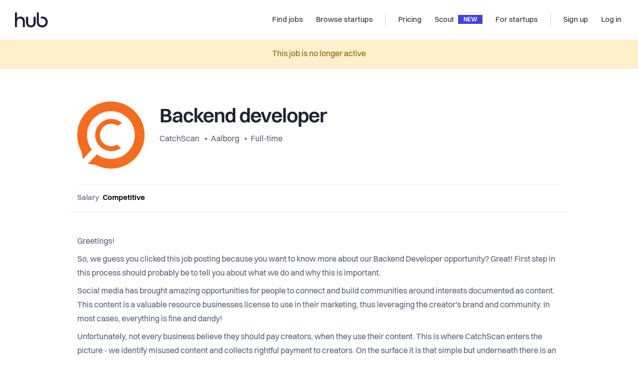

--- FILE ---
content_type: text/html; charset=utf-8
request_url: https://thehub.io/jobs/63b30b61b11234f7173258f5?subid=jobsincopenhagen
body_size: 13777
content:
<!doctype html>
<html data-n-head-ssr lang="en" data-n-head="%7B%22lang%22:%7B%22ssr%22:%22en%22%7D%7D">
  <head >
    <title>The Hub | Backend developer | CatchScan</title><meta data-n-head="ssr" data-hid="charset" charset="utf-8"><meta data-n-head="ssr" data-hid="viewport" name="viewport" content="width=device-width, initial-scale=1"><meta data-n-head="ssr" data-hid="x-ua" http-equiv="X-UA-Compatible" content="IE=edge"><meta data-n-head="ssr" data-hid="og:type" property="og:type" content="website"><meta data-n-head="ssr" data-hid="twitter:card" name="twitter:card" content="photo"><meta data-n-head="ssr" data-hid="og:title" property="og:title" content="The Hub | Backend developer | CatchScan"><meta data-n-head="ssr" data-hid="twitter:title" name="twitter:title" content="The Hub | Backend developer | CatchScan"><meta data-n-head="ssr" data-hid="twitter:url" name="twitter:url" content="https://thehub.io/jobs/63b30b61b11234f7173258f5"><meta data-n-head="ssr" data-hid="og:url" property="og:url" content="https://thehub.io/jobs/63b30b61b11234f7173258f5"><meta data-n-head="ssr" data-hid="description" name="description" content="Greetings!  So, we guess you clicked this job posting because you want to know more about our Backend Developer opportunity? Great! First step in this process should probably be to tell you about what ..."><meta data-n-head="ssr" data-hid="og:description" property="og:description" content="Greetings!  So, we guess you clicked this job posting because you want to know more about our Backend Developer opportunity? Great! First step in this process should probably be to tell you about what ..."><meta data-n-head="ssr" data-hid="twitter:description" name="twitter:description" content="Greetings!  So, we guess you clicked this job posting because you want to know more about our Backend Developer opportunity? Great! First step in this process should probably be to tell you about what ..."><meta data-n-head="ssr" data-hid="og:image" property="og:image" content="https://thehub-io.imgix.net/jobs/63b30b61b11234f7173258f5/social.jpeg?hash=0&amp;v=3"><meta data-n-head="ssr" data-hid="twitter:image" property="twitter:image" content="https://thehub-io.imgix.net/jobs/63b30b61b11234f7173258f5/social.jpeg?hash=0&amp;v=3"><link data-n-head="ssr" rel="icon" type="image/x-icon" href="/favicon.ico"><link data-n-head="ssr" rel="apple-touch-icon" sizes="180x180" href="/apple-touch-icon.png"><link data-n-head="ssr" rel="android-chrome" sizes="192x192" href="/android-chrome-192x192.png"><link data-n-head="ssr" rel="android-chrome" sizes="512x512" href="/android-chrome-512x512.png"><link data-n-head="ssr" rel="icon" type="image/png" sizes="32x32" href="/favicon-32x32.png"><link data-n-head="ssr" rel="icon" type="image/png" sizes="16x16" href="/favicon-16x16.png"><link data-n-head="ssr" rel="preload" href="/fonts/Volkart-Regular.woff2" as="font" type="font/woff2" crossorigin="anonymous"><link data-n-head="ssr" rel="preload" href="/fonts/Volkart-Bold.woff2" as="font" type="font/woff2" crossorigin="anonymous"><link data-n-head="ssr" rel="preconnect" href="https://api.thehub.io" crossorigin=""><link data-n-head="ssr" rel="preconnect" href="https://thehub-io.imgix.net"><link data-n-head="ssr" rel="dns-prefetch" href="https://api.thehub.io"><link data-n-head="ssr" rel="dns-prefetch" href="https://thehub-io.imgix.net"><link data-n-head="ssr" rel="preconnect" href="https://maps.googleapis.com"><link data-n-head="ssr" rel="dns-prefetch" href="https://maps.googleapis.com"><link data-n-head="ssr" data-hid="link:canonical" rel="canonical" href="https://thehub.io/jobs/63b30b61b11234f7173258f5"><script data-n-head="ssr" src="https://vouch.careers/embeded.js" async></script><script data-n-head="ssr" data-hid="gtm-script">if(!window._gtm_init){window._gtm_init=1;(function (w,n,d,m,e,p){w[d]=(w[d]==1||n[d]=='yes'||n[d]==1||n[m]==1||(w[e]&&w[e].p&&e[e][p]()))?1:0})(window,'navigator','doNotTrack','msDoNotTrack','external','msTrackingProtectionEnabled');(function(w,l){w[l]=w[l]||[];w[l].push({'gtm.start':new Date().getTime(),event:'gtm.js'})})(window,'dataLayer');window._gtm_inject=function(i){(function(d,s){var f=d.getElementsByTagName(s)[0],j=d.createElement(s);j.async=true;j.src='https://www.googletagmanager.com/gtm.js?id='+i;f.parentNode.insertBefore(j,f)})(document,'script');}}</script><script data-n-head="ssr" data-hid="FreshdeskChat" src="https://thehubio-support.freshchat.com/js/widget.js" chat="true" async onload="this.__vm_l=1"></script><link rel="modulepreload" href="/_nuxt/d4fb03633074252b3cb0.js" as="script"><link rel="modulepreload" href="/_nuxt/3ee0ffc948fc3c8300f8.js" as="script"><link rel="preload" href="/_nuxt/34985bf0ec601610a5b8.css" as="style"><link rel="modulepreload" href="/_nuxt/fe14110654c760bf73d1.js" as="script"><link rel="preload" href="/_nuxt/3d2379a0625f0cb07a9a.css" as="style"><link rel="modulepreload" href="/_nuxt/7ebbac868ec719dbe217.js" as="script"><link rel="preload" href="/_nuxt/f15b3116a6baadd47b44.css" as="style"><link rel="modulepreload" href="/_nuxt/a7952a76d0d9a95a16f8.js" as="script"><link rel="preload" href="/_nuxt/44631ab1b68eb898f7bb.css" as="style"><link rel="modulepreload" href="/_nuxt/40e71f413546faf35a85.js" as="script"><link rel="stylesheet" href="/_nuxt/34985bf0ec601610a5b8.css"><link rel="stylesheet" href="/_nuxt/3d2379a0625f0cb07a9a.css"><link rel="stylesheet" href="/_nuxt/f15b3116a6baadd47b44.css"><link rel="stylesheet" href="/_nuxt/44631ab1b68eb898f7bb.css">
  </head>
  <body >
    <div data-server-rendered="true" id="__nuxt"><!----><div id="__layout"><div class="layout-base" data-v-16ce5ba9><div class="layout-base__body" data-v-16ce5ba9><div class="default-layout" data-v-16ce5ba9><header id="app-header"><nav class="navbar navbar-light navbar-expand-md"><a href="/" target="_self" class="navbar-brand nuxt-link-active"><div><img src="/_nuxt/img/462d7eb.png" width="66" height="30" alt="The Hub logo" class="hidden-md-down"> <img src="/_nuxt/img/462d7eb.png" width="66" height="30" alt="The Hub logo" class="visible-md-down"></div></a> <div class="ml-auto"></div> <div id="nav_collapse" class="navbar-collapse collapse" style="display:none;"><ul class="navbar-nav ml-auto"><li class="nav-item"><a href="/jobs" target="_self" class="nav-link nuxt-link-active"><span title="Find jobs">Find jobs</span> <!----></a></li><li class="nav-item"><a href="/startups" target="_self" class="nav-link"><span title="Browse startups">Browse startups</span> <!----></a></li><span class="navbar-text spacer"></span><li class="nav-item"><a href="/pricing" target="_self" class="nav-link"><span title="Pricing">Pricing</span> <!----></a></li><li class="nav-item"><a href="/scout" target="_self" class="nav-link"><span title="Scout">Scout</span> <div class="headerbar-chevron">
              NEW
            </div></a></li><li class="nav-item"><a href="/startups/join" target="_self" class="nav-link"><span title="For startups">For startups</span> <!----></a></li><span class="navbar-text spacer"></span></ul> <ul class="navbar-nav"><li class="nav-item"><a target="_self" href="#" class="nav-link"><span title="Sign up">Sign up</span></a></li> <li class="nav-item"><a target="_self" href="#" class="nav-link"><span title="Log in">Log in</span></a></li></ul></div> <!----> <button type="button" aria-label="Toggle navigation" aria-controls="nav_collapse" aria-expanded="false" class="navbar-toggler"><span class="navbar-toggler-icon"></span></button></nav> <!----></header> <div class="default-layout__body" data-v-16ce5ba9><content data-v-16ce5ba9><div class="view-job-details default-layout__body__content" data-v-8810b0c2><div role="alert" aria-live="polite" aria-atomic="true" class="alert alert-warning" style="text-align:center;" data-v-8810b0c2><!---->
    This job is no longer active
  </div> <!----> <!----> <div class="view-job-details" data-v-8810b0c2><section class="component-container component-container--width--medium component-container--spacing--small"><div class="component-container__bounds container"><div class="component-container__bounds__inner"><header class="pt-20 pt-sm-50"><div class="media-item" style="align-items:flex-start;flex-direction:row;"><a href="/startups/catchscan"><div class="media-item__image media-item__image--image--big media-item__image--gap--default" style="background-image:url(https://thehub-io.imgix.net/files/s3/20210819125158-45d32cf812a75dd2b5795b41446899c0.png?fit=crop&amp;w=300&amp;h=300&amp;auto=format&amp;q=60);"></div></a> <div class="media-item__content"><div class="ml-4 ml-lg-20"><h2 class="view-job-details__title">Backend developer</h2> <div class="bullet-inline-list text-gray-700" style="font-size:1rem;"><a href="/startups/catchscan">CatchScan
              </a> <a href="/jobs?location=Aalborg,%20Denmark">Aalborg</a> <a href="/jobs?positionTypes=5b8e46b3853f039706b6ea70">Full-time</a></div></div></div></div> <div class="text-right py-16 fs13 text-gray-600 border-bottom"></div> <div class="row compensation border-bottom mt-16 pb-16 align-items-center"><div class="value col-md-auto">
          Salary
          <span>Competitive</span></div> <!----> <div class="col"></div> <div class="pt-20 pt-md-0 col-md-auto"><!----></div></div></header></div></div></section> <section class="component-container component-container--width--medium component-container--spacing--medium"><div class="component-container__bounds container"><div class="component-container__bounds__inner"><div class="view-job-details__body" style="max-width:100%;word-break:normal;overflow-wrap:break-word;"><div class="text-block mt-0"><content class="text-block__content text-block__content--default"><span><p>Greetings!</p><p>So, we guess you clicked this job posting because you want to know more about our Backend Developer opportunity? Great! First step in this process should probably be to tell you about what we do and why this is important.</p><p>Social media has brought amazing opportunities for people to connect and build communities around interests documented as content. This content is a valuable resource businesses license to use in their marketing, thus leveraging the creator's brand and community. In most cases, everything is fine and dandy!</p><p>Unfortunately, not every business believe they should pay creators, when they use their content. This is where CatchScan enters the picture - we identify misused content and collects rightful payment to creators. On the surface it is that simple but underneath there is an complex system at work tackling multiple problem domains.</p><p><br /></p><p><strong>Problem domains</strong></p><ul><li><p>Web crawling</p></li><li><p>Image Processing</p></li><li><p>Big Data</p></li><li><p>Locality Sensitive Hashing</p></li><li><p>and many more...</p></li></ul><p><br /></p><p>Here are some qualifications that increase your likeliness to be successful in this role.</p><p><br /></p><p><strong>Qualifications</strong></p><ul><li><p>Comfortable in Linux and other *nix systems</p></li><li><p>Knowledge of docker and docker composed files</p></li><li><p>Experience with programming in Python (Flask)</p></li><li><p>Knowledge about PostgreSQL and MongoDB</p></li><li><p>Comfortable in Agile and Agile based development processes</p></li><li><p>Fluent in English and/or Danish</p></li></ul><p><br /></p><p>The work at CatchScan happens in a hybrid culture, which is quite remote friendly. We have an office in Aalborg, but work can be performed from home. We do, however, have an expectation of seeing you physically once in awhile for company get-togethers and social events.</p><p><br /></p><p><strong>Our interview process</strong></p><ol><li><p>The mutual fit is important so we start out with a phone screening, where you will have plenty of opportunity ask questions! Don't expect us to monologue for hours.</p></li><li><p>Up for the challenge? You'll be assigned a challenge where you'll have the opportunity to show of your skills by solving real-world problems that we are facing on a daily basis!</p></li><li><p>Final talk with the founders.</p></li></ol><p><br /></p><p>Exited? Then we would love to hear from you!</p><p>Any burning questions? Feel free to contact Thomas (CTO) at 60725339.</p></span></content></div> <div class="text-block"><content class="text-block__content text-block__content--default"><span><strong>For more information or questions please contact us at</strong> <!----> <span>
             phone number
            <a href="tel:60725339">60725339</a></span></span></content></div></div> <div class="text-block mb-40"><content class="text-block__content text-block__content--default"><h3 class="fs40 mb-0">Perks and benefits</h3> <p class="text-gray-700 pb-30 pb-lg-40">
        This job comes with several perks and benefits
      </p> <div class="benefits" data-v-eec042ac><div class="row" data-v-eec042ac data-v-eec042ac><div class="benefits__items col-sm-6 col-lg-4" data-v-eec042ac data-v-eec042ac><div class="benefits__items__item py-24" data-v-eec042ac><img src="/_nuxt/bec446a5c33936e90547b6ba6c9ef570.svg" alt="Flexible working hours" class="benefits__items__item__icon" data-v-eec042ac> <h5 class="pt-30" data-v-eec042ac>Flexible working hours</h5> <p class="pt-10" data-v-eec042ac></p></div></div><div class="benefits__items col-sm-6 col-lg-4" data-v-eec042ac data-v-eec042ac><div class="benefits__items__item py-24" data-v-eec042ac><img src="/_nuxt/3aea45781626c6659fea2257b36d58da.svg" alt="Free coffee / tea" class="benefits__items__item__icon" data-v-eec042ac> <h5 class="pt-30" data-v-eec042ac>Free coffee / tea</h5> <p class="pt-10" data-v-eec042ac></p></div></div><div class="benefits__items col-sm-6 col-lg-4" data-v-eec042ac data-v-eec042ac><div class="benefits__items__item py-24" data-v-eec042ac><img src="/_nuxt/6f5fe8db6f61813af564007deb147626.svg" alt="Near public transit" class="benefits__items__item__icon" data-v-eec042ac> <h5 class="pt-30" data-v-eec042ac>Near public transit</h5> <p class="pt-10" data-v-eec042ac></p></div></div><div class="benefits__items col-sm-6 col-lg-4" data-v-eec042ac data-v-eec042ac><div class="benefits__items__item py-24" data-v-eec042ac><img src="/_nuxt/761d69be94ae7a8006767510822bb942.svg" alt="Social gatherings" class="benefits__items__item__icon" data-v-eec042ac> <h5 class="pt-30" data-v-eec042ac>Social gatherings</h5> <p class="pt-10" data-v-eec042ac></p></div></div><div class="benefits__items col-sm-6 col-lg-4" data-v-eec042ac data-v-eec042ac><div class="benefits__items__item py-24" data-v-eec042ac><img src="/_nuxt/28fb64c06cd494571aa3293417c208a9.svg" alt="Free office snacks" class="benefits__items__item__icon" data-v-eec042ac> <h5 class="pt-30" data-v-eec042ac>Free office snacks</h5> <p class="pt-10" data-v-eec042ac></p></div></div><div class="benefits__items col-sm-6 col-lg-4" data-v-eec042ac data-v-eec042ac><div class="benefits__items__item py-24" data-v-eec042ac><img src="/_nuxt/3af3fedc688221da3a83752440a1fe75.svg" alt="Skill development" class="benefits__items__item__icon" data-v-eec042ac> <h5 class="pt-30" data-v-eec042ac>Skill development</h5> <p class="pt-10" data-v-eec042ac></p></div></div></div> <a class="benefits__more" data-v-eec042ac>See all 10 benefits <i class="icon icon-caret" data-v-eec042ac></i></a></div></content></div> <div class="text-block view-job-details__company mb-30 text-block--border-top"><content class="text-block__content text-block__content--default"><div class="row"><div class="col-md-7"><h3>Working at <br>CatchScan</h3></div> <div class="text-md-right mb-16 mb-md-0 col-md-5"><a href="/startups/catchscan" target="_blank" class="text-blue-900 fw500"><span>See company profile</span><i class="icon-arrow-up-right fs13 pl-10"></i></a></div></div> <div class="row"><div class="col-md-7"><div class="view-job-details__company__text"><div>CatchScan is a cloud-based software driven platform for content creators who wants to automate protection of their copyright online.

In the time of digitalization where more than 2 billion images are uploaded daily without prober license, we believe everybody should be able to uphold their rights, without the need for an expensive lawyer and without doing time intensive manual tasks. That is why we have build a powerful service that automatically and continuously searches the internet for copied content. With our easy to use platform, anyone can have the power of a professional legal department representing their originality as a creator.

This lets creators be creators, instead of worrying about misrepresentation of them and their brand.</div></div> <p class="mt-20 mb-40 mb-sm-0"><a href="/startups/catchscan" target="_blank" class="text-blue-900 hidden-md-down">Read more about CatchScan
            </a></p></div> <div class="col-md-5"><img src="https://thehub-io.imgix.net/files/s3/20211011125356-61cad41c6e12130ec8010c193309059d.png?w=600&amp;h=1200" alt="company gallery image" class="view-job-details__company__image"></div></div></content></div></div></div></section> <!----></div> <!----> <!----> <!----> <!----> <!----></div></content></div> <footer id="thehub_footer" class="app-footer" data-v-56e8adb6><div class="app-footer__container container" data-v-56e8adb6 data-v-56e8adb6><div class="app-footer__information" data-v-56e8adb6><img src="/_nuxt/164db33c3d5c8e1fcf4d94b65b0da148.svg" alt="The Hub logo" width="70" height="32" class="app-footer__information__logo mb-24" data-v-56e8adb6> <p class="fs15" data-v-56e8adb6>
        We connect global talents with career opportunities in Nordic startups.
      </p> <div class="app-footer__information__flags" data-v-56e8adb6><img src="/_nuxt/a045c9a1e883d22bf0e02702305981cd.svg" alt="DK flag" width="24" height="24" data-v-56e8adb6> <img src="/_nuxt/bfc0407764ed5b5242d56923c464613d.svg" alt="SE flag" width="24" height="24" data-v-56e8adb6> <img src="/_nuxt/8aa3588e761834b5c4e8df1ade562b7b.svg" alt="NO flag" width="24" height="24" data-v-56e8adb6> <img src="/_nuxt/9c216d3b193e15902e460883ab649f4f.svg" alt="SE flag" width="24" height="24" data-v-56e8adb6> <img src="/_nuxt/83544871d0e617c8b68a36c29b7e5e10.svg" alt="IS flag" width="26" height="25" style="margin-left:-1px;" data-v-56e8adb6></div> <div data-v-56e8adb6><h4 class="app-footer__column__heading" data-v-56e8adb6>MAIN PARTNERS</h4> <div style="display:flex;align-items:center;" data-v-56e8adb6><img src="/_nuxt/img/b175cbf.png" alt="Mesh logo" width="90" height="26" class="app-footer__information__logo mb-24" data-v-56e8adb6> <div style="width:1rem;" data-v-56e8adb6></div> <img src="/_nuxt/img/44f8b80.png" alt="Danske Bang Growth logo" width="160" height="22" class="app-footer__information__logo mb-24" data-v-56e8adb6></div></div></div> <div class="app-footer__columns" data-v-56e8adb6><div class="app-footer__column" data-v-56e8adb6><h4 class="app-footer__column__heading" data-v-56e8adb6>For Candidates</h4> <a href="/jobs" class="link nuxt-link-active" data-v-56e8adb6>Explore jobs</a> <a href="/jobs?countryCode=REMOTE&amp;sorting=mostPopular" class="link" data-v-56e8adb6>Explore remote jobs</a> <a href="/startups" class="link" data-v-56e8adb6>Explore startups</a> <a href="https://insights.thehub.io/" target="_blank" class="link" data-v-56e8adb6>Explore content</a></div> <div class="app-footer__column" data-v-56e8adb6><h4 class="app-footer__column__heading" data-v-56e8adb6>For startups</h4> <a href="/startups/join" class="link" data-v-56e8adb6>Overview</a> <a href="/pricing" class="link" data-v-56e8adb6>Pricing</a> <a href="/scout" class="link" data-v-56e8adb6>Scout</a> <a href="/funding" class="link" data-v-56e8adb6>Investor list</a> <a href="/startups/career-page" class="link" data-v-56e8adb6>Embed Career Page</a> <a href="/deals" class="link" data-v-56e8adb6>Startup Deals</a> <a href="/community-program" class="link" data-v-56e8adb6>Community Program</a></div> <div class="app-footer__column" data-v-56e8adb6><h4 class="app-footer__column__heading" data-v-56e8adb6>Company</h4> <a href="/about" class="link" data-v-56e8adb6>About</a> <a href="https://insights.thehub.io/" target="_blank" class="link" data-v-56e8adb6>Blog</a> <a href="/contact" class="link" data-v-56e8adb6>Contact</a> <a href="/partners" class="link" data-v-56e8adb6>Partners</a></div> <div class="app-footer__column" data-v-56e8adb6><h4 class="app-footer__column__heading" data-v-56e8adb6>Explore</h4> <a href="https://www.linkedin.com/company/thehubio/" target="_blank" class="link" data-v-56e8adb6>LinkedIn</a> <a href="https://www.facebook.com/thehub.io" target="_blank" class="link" data-v-56e8adb6>Facebook</a> <a href="https://www.instagram.com/thehubio" target="_blank" class="link" data-v-56e8adb6>Instagram</a> <a href="https://twitter.com/thehubio" target="_blank" class="link" data-v-56e8adb6>Twitter</a></div> <div class="app-footer__column mobile visible-sm-down" data-v-56e8adb6><a href="/terms" class="link" data-v-56e8adb6>Terms</a> <a href="/privacy-policy" class="link" data-v-56e8adb6>Privacy</a> <p class="copyright" data-v-56e8adb6>© 2025 thehub.io</p></div></div></div> <div class="app-footer__copyright hidden-sm-down container" data-v-56e8adb6 data-v-56e8adb6><p data-v-56e8adb6>© 2025 thehub.io</p> <a href="/terms" class="link" data-v-56e8adb6>Terms</a> <a href="/privacy-policy" class="link" data-v-56e8adb6>Privacy</a></div></footer></div></div> <div class="layout-base__modals" data-v-16ce5ba9><!----> <!----> <!----> <!----></div></div></div></div><script>window.__NUXT__=(function(a,b,c,d,e,f,g,h,i,j,k,l,m,n,o,p,q,r,s,t,u,v,w,x,y,z,A,B,C,D,E,F,G,H,I,J,K,L,M,N,O){return {layout:"default",data:[{}],fetch:[],error:b,state:{version:"1.0.02",platform:"thehub",applicantprofile:{data:b,applicantProfile:b},applicants:{},ats:{},client:{lastJobsPage:l},investors:{investors:b,investor:b},jobs:{jobs:b,job:{saved:c,interestedAt:b,socialImageUrl:"https:\u002F\u002Fthehub-io.imgix.net\u002Fjobs\u002F63b30b61b11234f7173258f5\u002Fsocial.jpeg?hash=0&v=3",questions:[],companyCountries:{ni:{status:"DISABLED"},fi:{status:"DISABLED"},no:{status:"DISABLED"},se:{status:"DISABLED"},dk:{approvedAt:"2021-08-19T22:00:39.076Z",registrationNumber:"42117854",createdAt:"2021-08-19T13:22:11.131Z",geoLocation:{center:{type:"Point",_id:"611e5b03e707123e51bbe71e",coordinates:[9.927505,57.035321]},bounds:{type:"Polygon",_id:"611e5b03e707123e51bbe71f",coordinates:[[[9.928779930291501,57.0365185302915],[9.926081969708498,57.0365185302915],[9.926081969708498,57.0338205697085],[9.928779930291501,57.0338205697085],[9.928779930291501,57.0365185302915]]]}},status:k,location:{route:"Nålemagervej",postalCode:"9000",locality:"Aalborg",country:"Denmark",address:"Nålemagervej 1, 9000 Aalborg, Denmark"}},eu:{status:"DISABLED"},is:{status:"DISABLED"}},criterias:["cv"],share:{crop:b,image:b},expirationDate:"2023-02-11",views:{week:3,total:1390},description:"\u003Cp\u003EGreetings!\u003C\u002Fp\u003E\u003Cp\u003ESo, we guess you clicked this job posting because you want to know more about our Backend Developer opportunity? Great! First step in this process should probably be to tell you about what we do and why this is important.\u003C\u002Fp\u003E\u003Cp\u003ESocial media has brought amazing opportunities for people to connect and build communities around interests documented as content. This content is a valuable resource businesses license to use in their marketing, thus leveraging the creator's brand and community. In most cases, everything is fine and dandy!\u003C\u002Fp\u003E\u003Cp\u003EUnfortunately, not every business believe they should pay creators, when they use their content. This is where CatchScan enters the picture - we identify misused content and collects rightful payment to creators. On the surface it is that simple but underneath there is an complex system at work tackling multiple problem domains.\u003C\u002Fp\u003E\u003Cp\u003E\u003Cbr \u002F\u003E\u003C\u002Fp\u003E\u003Cp\u003E\u003Cstrong\u003EProblem domains\u003C\u002Fstrong\u003E\u003C\u002Fp\u003E\u003Cul\u003E\u003Cli\u003E\u003Cp\u003EWeb crawling\u003C\u002Fp\u003E\u003C\u002Fli\u003E\u003Cli\u003E\u003Cp\u003EImage Processing\u003C\u002Fp\u003E\u003C\u002Fli\u003E\u003Cli\u003E\u003Cp\u003EBig Data\u003C\u002Fp\u003E\u003C\u002Fli\u003E\u003Cli\u003E\u003Cp\u003ELocality Sensitive Hashing\u003C\u002Fp\u003E\u003C\u002Fli\u003E\u003Cli\u003E\u003Cp\u003Eand many more...\u003C\u002Fp\u003E\u003C\u002Fli\u003E\u003C\u002Ful\u003E\u003Cp\u003E\u003Cbr \u002F\u003E\u003C\u002Fp\u003E\u003Cp\u003EHere are some qualifications that increase your likeliness to be successful in this role.\u003C\u002Fp\u003E\u003Cp\u003E\u003Cbr \u002F\u003E\u003C\u002Fp\u003E\u003Cp\u003E\u003Cstrong\u003EQualifications\u003C\u002Fstrong\u003E\u003C\u002Fp\u003E\u003Cul\u003E\u003Cli\u003E\u003Cp\u003EComfortable in Linux and other *nix systems\u003C\u002Fp\u003E\u003C\u002Fli\u003E\u003Cli\u003E\u003Cp\u003EKnowledge of docker and docker composed files\u003C\u002Fp\u003E\u003C\u002Fli\u003E\u003Cli\u003E\u003Cp\u003EExperience with programming in Python (Flask)\u003C\u002Fp\u003E\u003C\u002Fli\u003E\u003Cli\u003E\u003Cp\u003EKnowledge about PostgreSQL and MongoDB\u003C\u002Fp\u003E\u003C\u002Fli\u003E\u003Cli\u003E\u003Cp\u003EComfortable in Agile and Agile based development processes\u003C\u002Fp\u003E\u003C\u002Fli\u003E\u003Cli\u003E\u003Cp\u003EFluent in English and\u002For Danish\u003C\u002Fp\u003E\u003C\u002Fli\u003E\u003C\u002Ful\u003E\u003Cp\u003E\u003Cbr \u002F\u003E\u003C\u002Fp\u003E\u003Cp\u003EThe work at CatchScan happens in a hybrid culture, which is quite remote friendly. We have an office in Aalborg, but work can be performed from home. We do, however, have an expectation of seeing you physically once in awhile for company get-togethers and social events.\u003C\u002Fp\u003E\u003Cp\u003E\u003Cbr \u002F\u003E\u003C\u002Fp\u003E\u003Cp\u003E\u003Cstrong\u003EOur interview process\u003C\u002Fstrong\u003E\u003C\u002Fp\u003E\u003Col\u003E\u003Cli\u003E\u003Cp\u003EThe mutual fit is important so we start out with a phone screening, where you will have plenty of opportunity ask questions! Don't expect us to monologue for hours.\u003C\u002Fp\u003E\u003C\u002Fli\u003E\u003Cli\u003E\u003Cp\u003EUp for the challenge? You'll be assigned a challenge where you'll have the opportunity to show of your skills by solving real-world problems that we are facing on a daily basis!\u003C\u002Fp\u003E\u003C\u002Fli\u003E\u003Cli\u003E\u003Cp\u003EFinal talk with the founders.\u003C\u002Fp\u003E\u003C\u002Fli\u003E\u003C\u002Fol\u003E\u003Cp\u003E\u003Cbr \u002F\u003E\u003C\u002Fp\u003E\u003Cp\u003EExited? Then we would love to hear from you!\u003C\u002Fp\u003E\u003Cp\u003EAny burning questions? Feel free to contact Thomas (CTO) at 60725339.\u003C\u002Fp\u003E",id:"63b30b61b11234f7173258f5",isRemote:c,scraped:c,status:"EXPIRED",approvedAt:"2023-01-03T14:04:22.860Z",createdAt:"2023-01-02T16:50:41.403Z",jobPositionTypes:["5b8e46b3853f039706b6ea70"],jobRole:"backenddeveloper",location:{address:"Aalborg, Denmark",locality:"Aalborg",country:"Denmark"},countryCode:"DK",equity:"undisclosed",salary:"competitive",phone:"60725339",company:{claim:c,galleryImages:[{path:"\u002Ffiles\u002Fs3\u002F20211011125356-61cad41c6e12130ec8010c193309059d.png",id:"616433e44b19550767acf01c",originalname:"Untitled design (6).png",filetype:"image\u002Fpng",size:4170677}],logoImage:{path:"\u002Ffiles\u002Fs3\u002F20210819125158-45d32cf812a75dd2b5795b41446899c0.png",id:"611e53eee707123e51b88f9c",originalname:"assets_gfx_logo_catchScan-logo.png",filetype:"image\u002Fpng",size:22886},id:"611e5b03e707123e51bbe6cd",instantClaimStatus:"DISABLED",communityProgramStatus:"DEFAULT",founded:"2021",numberOfEmployees:B,website:"http:\u002F\u002Fcatchscan.com",whatWeDo:"CatchScan is a cloud-based software driven platform for content creators who wants to automate protection of their copyright online.\n\nIn the time of digitalization where more than 2 billion images are uploaded daily without prober license, we believe everybody should be able to uphold their rights, without the need for an expensive lawyer and without doing time intensive manual tasks. That is why we have build a powerful service that automatically and continuously searches the internet for copied content. With our easy to use platform, anyone can have the power of a professional legal department representing their originality as a creator.\n\nThis lets creators be creators, instead of worrying about misrepresentation of them and their brand.",perks:["566563ca872626876801fd1e","56656510872626876801fd1f","5665653e872626876801fd20","566565af872626876801fd21","5665660c872626876801fd22","566578ea872626876801fd2b","566578c0872626876801fd2a","5d7e475198dc732d926b6483","5d7e475198dc732d926b6484","5d7e475198dc732d926b6482"],name:"CatchScan",key:"catchscan"},title:"Backend developer",key:"backend-developer-310"},latestJobs:b,featuredJobs:b,jobsWithParams:[],savedJobs:[],relatedJobs:[],relevantJobs:[],latestSearchedJobs:[],jobById:{}},jobSearch:{list:[],loaded:c},meta:{preferredCountryCode:f,site:{ipDetectedCountryCode:m,currency:g,countries:[{value:"DK",text:"Denmark",registrationNumberLabel:"CVR number",registrationNumberFormat:"12345678",currency:"DKK",isAvailable:d,defaultSuggestionCity:"Copenhagen",defaultLocation:{center:{lat:56.26392,lng:9.501785}}},{value:"FI",text:n,country:n,registrationNumberLabel:o,registrationNumberFormat:"1234567-1",currency:g,currencySymbol:h,isAvailable:d,defaultSuggestionCity:"Helsinki",defaultLocation:{center:{lat:62.845511,lng:25.91432}}},{value:"IS",text:"Iceland",registrationNumberLabel:"Registration Number",registrationNumberFormat:p,currency:g,isAvailable:d,defaultSuggestionCity:"Reykjavík",defaultLocation:{center:{lat:64.14617162714495,lng:-21.94245875972202}}},{value:"NI",text:"Northern Ireland",registrationNumberLabel:"NI Company Number",currency:g,currencySymbol:h,isAvailable:d,defaultSuggestionCity:"County Down",defaultLocation:{center:{lat:54.63749,lng:-6.80473}}},{value:q,text:"Norway",countryCode:q,registrationNumberLabel:"Org number",registrationNumberFormat:"123 456 789",defaultSuggestionCity:"Oslo",currency:"NOK",isAvailable:d,defaultLocation:{center:{lat:61.011399,lng:8.794264}}},{value:m,text:"Other Europe",registrationNumberLabel:o,registrationNumberFormat:"1234567",currency:g,currencySymbol:h,isAvailable:d,defaultSuggestionCity:"Berlin",defaultLocation:{center:{lat:52.52,lng:13.4}}},{value:"SE",text:"Sweden",registrationNumberLabel:"Company registration number",registrationNumberFormat:p,currency:"SEK",isAvailable:d,defaultSuggestionCity:"Stockholm",defaultLocation:{center:{lat:62.233714,lng:15.694093}}}]},industries:[{label:"Consumer Goods",value:"consumergoods"},{label:"Education",value:"education"},{label:"Energy & Greentech",value:"greentech"},{label:"Media & Entertainment",value:"entertainment"},{label:"Fintech",value:"fintech"},{label:"Healthcare & Life Science",value:r},{label:"IT & Software",value:"itsoftware"},{label:"Maritime & Transport",value:"maritime"},{label:"SaaS",value:"saas"},{label:"Service",value:"service"},{label:"Marketplace & eCommerce",value:i},{label:"Manufacturing",value:"manufacturing"},{label:"Telecommunications",value:"telecommunications"},{label:"Retail",value:"retail"},{label:"Agriculture",value:"agriculture"},{label:"Food & Beverage",value:"food"},{label:"Science & Engineering",value:"science"},{label:"Travel & Tourism",value:"travel"},{label:"Sports",value:"sports"},{label:"Advertising",value:"advertising"},{label:"Sales & Marketing",value:s},{label:"Fashion & Living",value:"fashion"},{label:"Hospitality, Hosting",value:"hospitality"},{label:"Robotics",value:"robotics"},{label:t,value:u},{label:"Jobs & Recruitment",value:l},{label:"Gaming",value:"gaming"},{label:"IoT",value:"iot"},{label:"Music & Audio",value:"music"},{label:"Blockchain",value:"blockchain"}],sdgs:[{value:"noPoverty",label:"No poverty",description:"End poverty in all its forms everywhere. All people everywhere, including the poorest and most vulnerable, should enjoy a basic standard of living and social protection benefits.",index:1},{value:"zeroHunger",label:"Zero hunger",description:"End hunger and all forms of malnutrition, achieve food security to sufficient nutritious food, and promote sustainable food production.",index:2},{value:"goodHealth",label:"Good health and well-being",description:"Ensure healthy lives and promote well-being for all at all ages by ending the epidemics; reducing non-communicable and environmental diseases as well as achieving universal health coverage; and ensuring access to safe, affordable and effective medicines and vaccines for all.",index:3},{value:"qualityEducation",label:"Quality education",description:"Ensure inclusive and equitable quality education and promote lifelong learning opportunities for all.",index:4},{value:"genderEquality",label:"Gender equality",description:"Achieve gender equality and empower all women and girls to reach their full potential, which requires eliminating all forms of discrimination and violence against them, including harmful practices.",index:5},{value:"cleanWater",label:"Clean water and sanitation",description:"Ensure availability and sustainable management of water and sanitation for all including addressing the quality and sustainability of water resources.",index:6},{value:"cleanEnergy",label:"Affordable and clean energy",description:"Ensure access to affordable, reliable, sustainable and modern energy for all. This includes promoting broader energy access and increased use of renewable energy.",index:7},{value:"economicGrowth",label:"Decent work and economic growth",description:"Promote sustained, inclusive and sustainable economic growth, full and productive employment and decent work for all. This includes eradicating forced labour, human trafficking and child labour.",index:8},{value:"industry",label:"Industry, innovation and infrastructure",description:"Build resilient infrastructure, promote inclusive and sustainable industrialization and foster innovation.",index:9},{value:"reducedInequalities",label:"Reduced inequalities",description:"Reduce inequality in income, as well as those based on sex, age, disability, race, class, ethnicity, religion and opportunity—both within and among countries.",index:10},{value:"suistainableCities",label:"Sustainable cities and communities",description:"Aims to make cities and human settlements inclusive, safe, resilient and sustainable by renewing and planning cities and other human settlements in a way that fosters community cohesion and personal security while stimulating innovation and employment.",index:11},{value:"responsibleConsumption",label:"Responsible consumption and production",description:"\"Promote sustainable consumption and production patterns through measures such as specific policies and international agreements on the management of materials that are toxic to the environment.",index:12},{value:"climateAction",label:"Climate action",description:"Take urgent action to combat climate change and its widespread, unprecedented effects which disproportionately burden the poorest and the most vulnerable.",index:13},{value:"lifeBelowWater",label:"Life below water",description:"Promote the conservation and sustainable use of marine and coastal ecosystems, prevent marine pollution and increase the economic benefits from the sustainable use of marine resources.",index:14},{value:"lifeOnLand",label:"Life on land",description:"Protect, restore and promote sustainable use of terrestrial ecosystems, sustainably manage forests, combat desertification, and halt and reverse land degradation and halt biodiversity loss.",index:15},{value:"peace",label:"Peace, justice and strong institutions",description:"Promote peaceful and inclusive societies for sustainable development, provide access to justice for all and build effective, accountable and inclusive institutions at all levels.",index:16},{value:"partnerships",label:"Partnerships for the goals",description:"The 2030 Agenda requires a revitalized and enhanced global partnership that mobilizes all available resources from Governments, civil society, the private sector, the United Nations system and other actors in order to strengthen the means of implementation.",index:17}],interested:{status:[{value:"applied",label:"Applied"},{value:"custom",label:"Custom"},{value:"hired",label:"Hired"},{value:"toreject",label:"To be rejected"},{value:"rejected",label:"Rejected"},{value:"ignored",label:"Ignored"}]},job:{status:[{value:j,label:"Draft"},{value:"PENDING_PAYMENT",label:"Pending payment"},{value:"PENDING_COMPANY_APPROVAL",label:"Pending approval"},{value:"PENDING_HH_APPROVAL",label:"Pending Scout approval"},{value:"PENDING_COMPANY_CLAIM",label:"Pending startup claim"},{value:k,label:"Active"},{value:"STOPPED",label:"Paused"},{value:"EXPIRED",label:"Expired"}],roles:[{value:"backenddeveloper",label:"Backend developer"},{value:"devops",label:"DevOps"},{value:"frontenddeveloper",label:"Frontend developer"},{value:"fullstackdeveloper",label:"Full-stack developer"},{value:"mobiledevelopment",label:"Mobile Development"},{value:"businessdevelopment",label:"Business Development"},{value:"customerservice",label:v},{value:"customersuccess",label:"Customer Success"},{value:"design",label:"Design"},{value:w,label:"Marketing & Communication"},{value:"projectmanagement",label:"Project Management"},{value:s,label:"Sales"},{value:"cxo",label:"CxO"},{value:"engineer",label:"Engineer"},{value:"operations",label:"Operations"},{value:"finance",label:"Finance"},{value:"humanresources",label:"HR"},{value:"datascience",label:"Data Science"},{value:u,label:t},{value:"analyst",label:"Analyst"},{value:"productmanagement",label:"Product Management"},{value:"qualityassurance",label:"Quality Assurance"},{value:"uxuidesigner",label:"UX \u002F UI Designer"},{value:x,label:y}],positionTypes:[{id:"5b8e46b3853f039706b6ea73",label:"Internship"},{id:"62e28180d8cca695ee60c98e",label:"Advisory board"},{id:"5b8e46b3853f039706b6ea72",label:"Student"},{id:"5b8e46b3853f039706b6ea74",label:"Cofounder"},{id:"5b8e46b3853f039706b6ea70",label:"Full-time"},{id:"5b8e46b3853f039706b6ea71",label:"Part-time"},{id:"5b8e46b3853f039706b6ea75",label:"Freelance"}],receiveApplicants:[{value:"immediately",label:"Immediately"},{value:"daily",label:"Daily"},{value:"twiceweek",label:"Twice a week (Tuesday and Thursday)"},{value:"onceweek",label:"Once a week (Monday)"},{value:"never",label:"Never"}],sorting:{default:"mostPopular",options:{mostPopular:{label:"Most popular",orderBy:"statistics.pastSevenDaysViews",order:z},newJobs:{label:"New jobs",orderBy:"createdAt",order:z}}}},company:{status:[{value:k,label:k},{value:j,label:j},{value:A,label:A}],numberOfEmployees:[{value:B,label:B},{value:C,label:C},{value:D,label:D},{value:E,label:E},{value:F,label:F}],stages:[{value:"idea",label:"Idea"},{value:"prototype",label:"Product or prototype"},{value:"goToMarket",label:"Go to market"},{value:"growth",label:"Growth and expansion"}],funding:[{value:"notLooking",label:"Currently not looking for funding"},{value:"looking",label:"Looking for funding"}],fundingStages:[{value:"bootstrapping",label:"Bootstrapping"},{value:"preseed",label:"Pre-seed"},{value:"seed",label:"Seed"},{value:"seriesa",label:"Series A"},{value:"seriesb",label:"Series B+"},{value:"ipo",label:"IPO"}],markets:[{value:"developed",label:"Developed markets"},{value:"emerging",label:"Emerging markets"},{value:"both",label:"Developed and emerging markets"}],perks:[{id:"5665653e872626876801fd20",key:"transport",name:"Near public transit",description:a},{id:"5665660c872626876801fd22",key:"soft-drink",name:"Free office snacks",description:a},{id:"566577a6872626876801fd28",key:"pension",name:"Pension plan",description:a},{id:"5d7e475198dc732d926b6486",key:"paid-holiday",name:"Paid holiday",description:a},{id:"5d7e475198dc732d926b648a",key:"gym",name:"Gym access",description:a},{id:"5665790e872626876801fd2c",key:"leave",name:"Maternity \u002F paternity leave",description:a},{id:"5d7e475198dc732d926b6482",key:"remote",name:"Remote work allowed",description:a},{id:"5d7e475198dc732d926b6488",key:"gamified-office",name:"Gamified office",description:a},{id:"5d7e475198dc732d926b6480",key:"unlimited-holiday",name:"Unlimited holiday",description:a},{id:"5d7e475198dc732d926b6487",key:"pet",name:"Pet friendly",description:a},{id:"566565af872626876801fd21",key:"social",name:"Social gatherings",description:a},{id:"566566ac872626876801fd23",key:"equity",name:"Equity package",description:a},{id:"5d7e475198dc732d926b6481",key:"gear",name:"New tech gear",description:a},{id:"5d7e475198dc732d926b6484",key:"central",name:"Central office",description:a},{id:"565c5794c37b3db6484b4d33",key:"lunch",name:"Free lunch",description:a},{id:"56656510872626876801fd1f",key:"coffee",name:"Free coffee \u002F tea",description:a},{id:"566578c0872626876801fd2a",key:"beer",name:"Free friday beers",description:a},{id:"5d7e475198dc732d926b6489",key:"daily-allowance",name:"Daily allowance",description:a},{id:"5d7e475198dc732d926b6483",key:"work-life",name:"Work life balance",description:a},{id:"5d7e475198dc732d926b6485",key:"welness",name:"Wellness",description:a},{id:"5d7e475198dc732d926b648b",key:"mental",name:"Mental health support",description:a},{id:"566563ca872626876801fd1e",key:"time",name:"Flexible working hours",description:a},{id:"566578ea872626876801fd2b",key:"skills",name:"Skill development",description:a},{id:"5931407ae0c037522595dd00",key:r,name:"Healthcare insurance",description:a}],keyFigureNames:[{value:"money_raised",type:G,label:"Money raised so far",publicLabel:"Money raised"},{value:"employees",label:"Number of employees",publicLabel:"Employees"},{value:"customers",label:"Number of customers",publicLabel:"Happy customers"},{value:"male_female_ratio",type:"ratio",label:"Male \u002F Female ratio",publicLabel:"Male \u002F female ratio"},{value:"revenue",type:G,label:H,publicLabel:H},{value:"nationalities",label:"Number of nationalities",publicLabel:"Nationalities"},{value:"units_sold",label:"Number of units sold",publicLabel:"Units sold"},{value:"markets",label:"Number of markets represented in",publicLabel:"Markets represented"},{value:"users",label:"Number of users",publicLabel:"Users"},{value:"people_helped",label:"Number of helped people",publicLabel:"People helped"}],businessModels:[{label:"B2C",value:I},{label:"B2B",value:J},{label:K,value:i},{label:"B2G",value:L}],slackNotifications:[{name:"jobCreated",label:"Job created",description:"Get notified whenever job created"},{name:"jobEnded",label:"Job ended",description:"Get notified whenever job ended"},{name:"applicationCreated",label:"New applicant",description:"Get notified whenever applicants have applied for one of your open positions."},{name:"applicationCommented",label:"New comment about applicant",description:"Get notified whenever manager have commented one of your applicants."}]},investor:{categories:[{value:"ACCELERATORS",label:"Accelerator \u002F Incubator"},{value:"ANGEL",label:"Angel Investor"},{value:"ANGELS",label:"Angel Group"},{value:"APPLIEDRESEARCH",label:"Research Funding"},{value:"BANK",label:"Bank Financing"},{value:"CROWDFUNDING",label:"Crowdfunding"},{value:"PUBLICFUNDING",label:"Public Funding"},{value:"VENTURES",label:"VC"},{value:"PRIVATE",label:"Private Funds"},{value:"FAMILYOFFICE",label:"Family Office"},{value:"STARTUPSTUDIO",label:"Startup Studio"}],investmentRanges:[{label:"€ \u003C 25K",value:"r25k"},{label:"€ 25 - 50K",value:"r2550k"},{label:"€ 50 - 100K",value:"r50100k"},{label:"€ 100 - 500K",value:"r100500k"},{label:"€ 0,5 - 1M",value:"r051m"},{label:"€ 1 - 5M",value:"r15m"},{label:"€ \u003E 5M",value:"r5m"}],markets:[{label:"Consumer",value:I},{label:"Companies",value:J},{label:K,value:i},{label:"Government",value:L}],contactPreferences:[{label:"Phone",value:"phone"},{label:"Email",value:"email"},{label:"Website link",value:"website"},{label:"Send pitch form",value:"signup"},{label:"Free text",value:"text"}]},toolCategories:[{_id:"5b7430e75505cc196612eb84",key:x,__v:e,title:y},{_id:"5b7431045505cc196612eb87",key:"sales-and-crm-1",__v:e,title:"Sales & CRM "},{_id:"5b7430f55505cc196612eb85",key:"hiring-and-hr",__v:e,title:"Hiring & HR"},{_id:"5b7430ff5505cc196612eb86",key:"developer-tools",__v:e,title:"Developer Tools"},{_id:"6526c02a1a74ee3d27ff9e8d",key:"customer-service",title:v,__v:e},{_id:"6526c0421a74ee3d27ffa04a",key:"finance-and-legal",title:"Finance & Legal",__v:e},{_id:"6526c0561a74ee3d27ffa166",key:w,title:"Marketing",__v:e},{_id:"6526c11e1a74ee3d27ffacf0",key:"eor-and-contractors",title:"EOR & Contractors",__v:e}],partnerCategories:[],activeJob:f,products:["FREE","PRO","HEADHUNTER","BASIC","MAX"],emailPlaceholders:{rejectionEmail:[M,N,O],bulkEmail:[M,N,O,"{user-name}"]},uiFeatures:{jobOptions:{},jobOptionsBoost:{}},kanban:{columnColors:[{value:"blue",label:"Blue",color:"#267ff8"},{value:"purple",label:"Purple",color:"#c23bd4"},{value:"orange",label:"Orange",color:"#fa8557"},{value:"red",label:"Red",color:"#f71f40"},{value:"green",label:"Green",color:"#24cf94"},{value:"yellow",label:"Yellow",color:"#f8ca00"},{value:"mint",label:"Mint",color:"#4fd6e5"}]}},modal:{authFlow:{initialRoute:f,isVisible:c,onCancelCallback:f,onAuthSuccessCallback:f,disableSignUp:c,defaults:{}},switchProfile:c,chooseRole:c,connectProfile:c},partners:{partners:[],bodyText:b},startups:{startups:b,startup:b},tools:{tools:[]},upload:{},user:{data:b,isExistsFlow:c,selectedProfile:b,onlyStartups:c,linkedin:{expiresAt:b,accessToken:b}}},serverRendered:d,routePath:"\u002Fjobs\u002F63b30b61b11234f7173258f5",isWhiteLabel:c}}("",null,false,true,0,void 0,"EUR","€","marketplace","DRAFT","ACTIVE","jobs","EU","Finland","Business ID","123456-1234","NO","healthcare","sales","Legal","legal","Customer Service","marketing","other","Other","desc","HIDDEN","1-10","11-50","51-100","101-200","200+","money","Yearly revenue","consumer","companies","Marketplace","government","{full-name}","{job-title}","{company-name}"));</script><script>!function(){var e=document,t=e.createElement("script");if(!("noModule"in t)&&"onbeforeload"in t){var n=!1;e.addEventListener("beforeload",function(e){if(e.target===t)n=!0;else if(!e.target.hasAttribute("nomodule")||!n)return;e.preventDefault()},!0),t.type="module",t.src=".",e.head.appendChild(t),t.remove()}}();</script><script nomodule src="/_nuxt/e8106479278e5309b727.js" defer></script><script type="module" src="/_nuxt/d4fb03633074252b3cb0.js" defer></script><script nomodule src="/_nuxt/f038a8d23b254a4c50f5.js" defer></script><script type="module" src="/_nuxt/a7952a76d0d9a95a16f8.js" defer></script><script nomodule src="/_nuxt/6c81fbddec03f9a97ad4.js" defer></script><script type="module" src="/_nuxt/40e71f413546faf35a85.js" defer></script><script nomodule src="/_nuxt/4ec987c78137f7243793.js" defer></script><script type="module" src="/_nuxt/3ee0ffc948fc3c8300f8.js" defer></script><script nomodule src="/_nuxt/6f335f4e021667ae478a.js" defer></script><script type="module" src="/_nuxt/fe14110654c760bf73d1.js" defer></script><script nomodule src="/_nuxt/f3ae183059d6956c76ea.js" defer></script><script type="module" src="/_nuxt/7ebbac868ec719dbe217.js" defer></script>
  </body>
</html>


--- FILE ---
content_type: text/css; charset=UTF-8
request_url: https://thehub.io/_nuxt/f15b3116a6baadd47b44.css
body_size: 473
content:
.sticky-block__content{position:relative}.sticky-block__content--sticky{position:fixed;z-index:999;bottom:0;left:0;right:0}.benefits__items__item__icon[data-v-eec042ac]{width:2.5rem;height:2.5rem;-o-object-fit:contain;object-fit:contain}.benefits__items__item h5[data-v-eec042ac]{color:#1f2430}.benefits__items__item p[data-v-eec042ac]{max-width:260px}.benefits__more[data-v-eec042ac]{margin-top:2rem;display:inline-block;font-weight:700;color:#443fdb!important;cursor:pointer}.benefits__more>i[data-v-eec042ac]{font-size:.7rem;margin-left:.3rem}.application-sent__related__wrapper[data-v-666f6bce]{margin:0 -3.125rem;padding:0 3.125rem;border-top:1px solid #e8e9ea}@media (max-width:767.98px){.view-job-details .bullet-inline-list[data-v-8810b0c2]{margin-top:.5rem}.view-job-details .bullet-inline-list a[data-v-8810b0c2]{display:block;margin-bottom:.0625rem}.view-job-details .bullet-inline-list a[data-v-8810b0c2]:before{display:none}}.view-job-details .company-image[data-v-8810b0c2]{max-width:100%}

--- FILE ---
content_type: image/svg+xml
request_url: https://thehub.io/_nuxt/28fb64c06cd494571aa3293417c208a9.svg
body_size: 895
content:
<?xml version="1.0" encoding="UTF-8"?>
<svg width="52px" height="53px" viewBox="0 0 52 53" version="1.1" xmlns="http://www.w3.org/2000/svg" xmlns:xlink="http://www.w3.org/1999/xlink">
    <!-- Generator: Sketch 57.1 (83088) - https://sketch.com -->
    <title>Free_office_snacks</title>
    <desc>Created with Sketch.</desc>
    <g id="Perks-and-benefits" stroke="none" stroke-width="1" fill="none" fill-rule="evenodd">
        <g id="Perks-and-benefits-Copy" transform="translate(-1193.000000, -147.000000)" stroke-width="3">
            <g id="Free_office_snacks" transform="translate(1195.000000, 149.000000)">
                <polyline id="Path" stroke="#4440DB" points="5.41473684 23.5578947 8.84210526 49.2631579 39.1578947 49.2631579 42.5852632 23.5578947"></polyline>
                <path d="M18.1052632,49.2631579 L17.2631579,36.6315789" id="Path" stroke="#4440DB"></path>
                <path d="M29.8947368,49.2631579 L30.7368421,36.6315789" id="Path" stroke="#4440DB"></path>
                <path d="M39.0046316,6.94736842 C37.7633684,6.94736842 36.5911579,7.22778947 35.5258947,7.70947368 C33.4265263,3.39536842 29.0610526,0.421052632 24,0.421052632 C18.9389474,0.421052632 14.5734737,3.39536842 12.4741053,7.70947368 C11.4088421,7.22778947 10.2366316,6.94736842 8.99536842,6.94736842 C4.25936842,6.94736842 0.421052632,10.8429474 0.421052632,15.6488421 C0.421052632,20.4547368 4.25936842,24.3503158 8.99536842,24.3503158 C11.1073684,24.3503158 13.0155789,23.5452632 14.5103158,22.2610526 C16.8614737,24.8757895 20.2366316,26.5263158 24,26.5263158 C27.7633684,26.5263158 31.1385263,24.8757895 33.4905263,22.2610526 C34.9844211,23.5461053 36.8934737,24.3503158 39.0054737,24.3503158 C43.7406316,24.3511579 47.5789474,20.4547368 47.5789474,15.6488421 C47.5789474,10.8429474 43.7406316,6.94736842 39.0046316,6.94736842 Z" id="Path" stroke="#000000" stroke-linecap="square"></path>
                <path d="M38.3157895,16.4210526 L40,13.8947368" id="Path" stroke="#000000" stroke-linecap="square"></path>
                <path d="M8.84210526,17.2631579 L10.5263158,13.8947368" id="Path" stroke="#000000" stroke-linecap="square"></path>
                <path d="M22.3157895,18.9473684 L19.7894737,16.4210526" id="Path" stroke="#000000" stroke-linecap="square"></path>
                <path d="M25.6842105,10.5263158 L27.3684211,8" id="Path" stroke="#000000" stroke-linecap="square"></path>
            </g>
        </g>
    </g>
</svg>

--- FILE ---
content_type: image/svg+xml
request_url: https://thehub.io/_nuxt/761d69be94ae7a8006767510822bb942.svg
body_size: 605
content:
<?xml version="1.0" encoding="UTF-8"?>
<svg width="39px" height="47px" viewBox="0 0 39 47" version="1.1" xmlns="http://www.w3.org/2000/svg" xmlns:xlink="http://www.w3.org/1999/xlink">
    <!-- Generator: Sketch 57.1 (83088) - https://sketch.com -->
    <title>05 Icons/Medium/social_gatherings</title>
    <desc>Created with Sketch.</desc>
    <g id="Perks-and-benefits" stroke="none" stroke-width="1" fill="none" fill-rule="evenodd">
        <g id="Perks-and-benefits-Copy" transform="translate(-126.000000, -402.000000)">
            <g id="05-Icons/Medium/social_gatherings" transform="translate(121.000000, 401.000000)">
                <g id="drink-2" transform="translate(6.000000, 2.000000)">
                    <path d="M20.5,8.5 C20.5,4.1 24.1,0.5 28.5,0.5 C32.9,0.5 36.5,4.1 36.5,8.5 C36.5,12.9 32.9,16.5 28.5,16.5" id="Path" stroke="#1F2430" stroke-width="3"></path>
                    <path d="M28.5,8.5 L0.5,8.5 L0.5,20.5 C0.5,28.2 6.8,34.5 14.5,34.5 L14.5,34.5 C22.2,34.5 28.5,28.2 28.5,20.5 L28.5,8.5 Z" id="Path" stroke="#1F2430" stroke-width="3" stroke-linecap="square"></path>
                    <path d="M14.5,34.5 L14.5,44.5" id="Path" stroke="#1F2430" stroke-width="3" stroke-linecap="square"></path>
                    <path d="M6.5,44.5 L22.5,44.5" id="Path" stroke="#1F2430" stroke-width="3" stroke-linecap="square"></path>
                    <polyline id="Path" stroke="#4440DB" stroke-width="3" stroke-linecap="square" points="12.5 22.5 6.5 0.5 0.5 0.5"></polyline>
                </g>
            </g>
        </g>
    </g>
</svg>